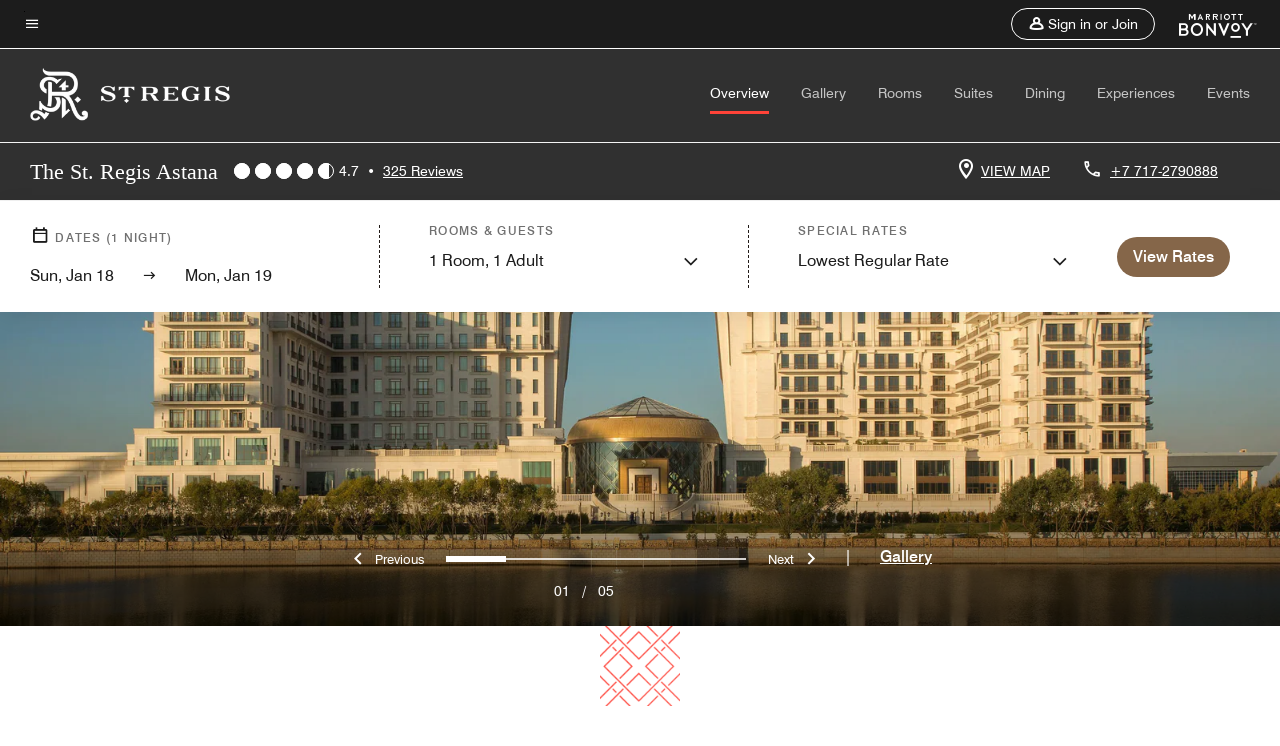

--- FILE ---
content_type: application/javascript;charset=utf-8
request_url: https://api.bazaarvoice.com/data/products.json?passkey=canCX9lvC812oa4Y6HYf4gmWK5uszkZCKThrdtYkZqcYE&apiversion=5.5&displaycode=14883-en_us&filter=id%3Aeq%3Atsexr&limit=1&callback=bv_351_36939
body_size: -112
content:
bv_351_36939({"Limit":1,"Offset":0,"TotalResults":1,"Locale":"en_US","Results":[{"AttributesOrder":["AVAILABILITY"],"Attributes":{"AVAILABILITY":{"Id":"AVAILABILITY","Values":[{"Value":"True","Locale":null}]}},"Description":"The St. Regis Astana exemplifies extraordinary hospitality combined with unsurpassed sophistication, introducing a new level of luxury and glamour to Kazakhstan.","Name":"The St. Regis Astana","Id":"TSEXR","CategoryId":"BV_MISCELLANEOUS_CATEGORY","BrandExternalId":"c7y75la248qmnynzu41cmfed4","Brand":{"Id":"c7y75la248qmnynzu41cmfed4","Name":"St. Regis"},"Active":true,"ProductPageUrl":"https://www.marriott.com/en-us/hotels/tsexr-the-st-regis-astana/overview/","Disabled":false,"ReviewIds":[],"FamilyIds":[],"UPCs":[],"ImageUrl":null,"ManufacturerPartNumbers":[],"EANs":[],"StoryIds":[],"ModelNumbers":[],"QuestionIds":[],"ISBNs":[]}],"Includes":{},"HasErrors":false,"Errors":[]})

--- FILE ---
content_type: application/javascript;charset=utf-8
request_url: https://api.bazaarvoice.com/data/batch.json?passkey=canCX9lvC812oa4Y6HYf4gmWK5uszkZCKThrdtYkZqcYE&apiversion=5.5&displaycode=14883-en_us&resource.q0=products&filter.q0=id%3Aeq%3Atsexr&stats.q0=reviews&filteredstats.q0=reviews&filter_reviews.q0=contentlocale%3Aeq%3Azh*%2Cen*%2Cfr*%2Cde*%2Cja*%2Cpt*%2Cru*%2Ces*%2Cen_US&filter_reviewcomments.q0=contentlocale%3Aeq%3Azh*%2Cen*%2Cfr*%2Cde*%2Cja*%2Cpt*%2Cru*%2Ces*%2Cen_US&resource.q1=reviews&filter.q1=isratingsonly%3Aeq%3Afalse&filter.q1=productid%3Aeq%3Atsexr&filter.q1=contentlocale%3Aeq%3Azh*%2Cen*%2Cfr*%2Cde*%2Cja*%2Cpt*%2Cru*%2Ces*%2Cen_US&sort.q1=submissiontime%3Adesc&stats.q1=reviews&filteredstats.q1=reviews&include.q1=authors%2Cproducts%2Ccomments&filter_reviews.q1=contentlocale%3Aeq%3Azh*%2Cen*%2Cfr*%2Cde*%2Cja*%2Cpt*%2Cru*%2Ces*%2Cen_US&filter_reviewcomments.q1=contentlocale%3Aeq%3Azh*%2Cen*%2Cfr*%2Cde*%2Cja*%2Cpt*%2Cru*%2Ces*%2Cen_US&filter_comments.q1=contentlocale%3Aeq%3Azh*%2Cen*%2Cfr*%2Cde*%2Cja*%2Cpt*%2Cru*%2Ces*%2Cen_US&limit.q1=10&offset.q1=0&limit_comments.q1=3&callback=BV._internal.dataHandler0
body_size: 7636
content:
BV._internal.dataHandler0({"Errors":[],"BatchedResultsOrder":["q1","q0"],"HasErrors":false,"TotalRequests":2,"BatchedResults":{"q1":{"Id":"q1","Limit":10,"Offset":0,"TotalResults":317,"Locale":"en_US","Results":[{"Id":"376156096","CID":"f4fa940f-9cc0-5f1e-8617-6cf82a811c18","SourceClient":"marriott-2","LastModeratedTime":"2026-01-13T16:16:51.000+00:00","LastModificationTime":"2026-01-13T16:16:51.000+00:00","ProductId":"TSEXR","OriginalProductName":"The St. Regis Astana","ContextDataValuesOrder":["RewardsLevel","TravelerType"],"AuthorId":"62d7343d60f7b7011e356c9ee0e1d441528447f90bc24c25b10846f5d64c2b83","ContentLocale":"ru_RU","IsFeatured":false,"TotalInappropriateFeedbackCount":0,"TotalClientResponseCount":0,"TotalCommentCount":0,"Rating":5,"SecondaryRatingsOrder":["Cleanliness","Dining","Location","Service","Amenities","Value"],"IsRatingsOnly":false,"TotalFeedbackCount":0,"TotalNegativeFeedbackCount":0,"TotalPositiveFeedbackCount":0,"ModerationStatus":"APPROVED","SubmissionId":"r114883-ru_17682876CeVVrNXpa9","SubmissionTime":"2026-01-13T07:01:00.000+00:00","ReviewText":"\u041A\u0430\u043A \u0432\u0441\u0435\u0433\u0434\u0430 \u0432\u0441\u0435 \u043D\u0430 \u0432\u044B\u0441\u0448\u0435\u043C \u0443\u0440\u043E\u0432\u043D\u0435 , st.Regis Astana \u0441\u0430\u043C\u044B\u0439 \u043B\u0443\u0442\u0447\u0438\u0439 \u043E\u0442\u0435\u043B\u044C \u0432 \u0410\u0441\u0442\u0430\u043D\u0435 . \u0425\u043E\u0447\u0443 \u043E\u0442\u043C\u0435\u0442\u0438\u0442\u044C \u0441\u043E\u0442\u0440\u0443\u0434\u043D\u0438\u043A\u043E\u0432 \u043E\u0442\u0435\u043B\u044F \u0432 \u043E\u0441\u043E\u0431\u0435\u043D\u043D\u043E\u0441\u0442\u0438 \u0410\u043B\u0438\u0431\u0438","Title":"\u0425\u043E\u0440\u043E\u0448\u0438\u0439 \u043E\u0442\u0434\u044B\u0445","UserNickname":"Samat 8011","SecondaryRatings":{"Cleanliness":{"Value":5,"Id":"Cleanliness","MinLabel":null,"Label":null,"ValueLabel":null,"DisplayType":"NORMAL","ValueRange":5,"MaxLabel":null},"Value":{"Value":5,"Id":"Value","MinLabel":null,"Label":null,"ValueLabel":null,"DisplayType":"NORMAL","ValueRange":5,"MaxLabel":null},"Amenities":{"Value":5,"Id":"Amenities","MinLabel":null,"Label":null,"ValueLabel":null,"DisplayType":"NORMAL","ValueRange":5,"MaxLabel":null},"Service":{"Value":5,"Id":"Service","MinLabel":null,"Label":null,"ValueLabel":null,"DisplayType":"NORMAL","ValueRange":5,"MaxLabel":null},"Dining":{"Value":5,"Id":"Dining","MinLabel":null,"Label":null,"ValueLabel":null,"DisplayType":"NORMAL","ValueRange":5,"MaxLabel":null},"Location":{"Value":5,"Id":"Location","MinLabel":null,"Label":null,"ValueLabel":null,"DisplayType":"NORMAL","ValueRange":5,"MaxLabel":null}},"ContextDataValues":{"RewardsLevel":{"Value":"Titanium","Id":"RewardsLevel"},"TravelerType":{"Value":"Couple","Id":"TravelerType"}},"AdditionalFields":{},"CampaignId":null,"Cons":null,"TagDimensions":{},"Helpfulness":null,"IsSyndicated":false,"RatingRange":5,"BadgesOrder":[],"AdditionalFieldsOrder":[],"IsRecommended":null,"TagDimensionsOrder":[],"Videos":[],"Pros":null,"CommentIds":[],"Photos":[],"Badges":{},"ProductRecommendationIds":[],"UserLocation":null,"InappropriateFeedbackList":[],"ClientResponses":[]},{"Id":"375600275","CID":"fea29a08-6e74-5f90-8289-461a42fc9704","SourceClient":"marriott-2","LastModeratedTime":"2026-01-08T15:46:14.000+00:00","LastModificationTime":"2026-01-08T15:46:14.000+00:00","ProductId":"TSEXR","OriginalProductName":"The St. Regis Astana","ContextDataValuesOrder":["RewardsLevel","TravelerType"],"AuthorId":"3c2ec862507ee58b8f6adb04e089ff1d615dada315d903aa40d1d7b0389388b3","ContentLocale":"ru_RU","IsFeatured":false,"TotalInappropriateFeedbackCount":0,"TotalClientResponseCount":0,"TotalCommentCount":0,"Rating":5,"SecondaryRatingsOrder":["Cleanliness","Dining","Location","Service","Amenities","Value"],"IsRatingsOnly":false,"TotalFeedbackCount":0,"TotalNegativeFeedbackCount":0,"TotalPositiveFeedbackCount":0,"ModerationStatus":"APPROVED","SubmissionId":"r114883-ru_17678480CZcORbPAHe","SubmissionTime":"2026-01-08T04:53:43.000+00:00","ReviewText":"\u0440\u0435\u0448\u0438\u043B\u0438 \u0441 \u0441\u0435\u043C\u044C\u0435\u0439 \u043D\u0435 \u0443\u0435\u0437\u0436\u0430\u0442\u044C \u043D\u0438\u043A\u0443\u0434\u0430 \u0438 \u043F\u0440\u043E\u0432\u0435\u0441\u0442\u0438 3 \u0434\u043D\u044F \u043D\u0430 \u043D\u043E\u0432\u044B\u0439 \u0433\u043E\u0434 \u0432 \u0410\u0441\u0442\u0430\u043D\u0435. \u0441\u043D\u044F\u043B\u0438 2 \u0441\u043C\u0435\u0436\u043D\u044B\u0445 \u043D\u043E\u043C\u0435\u0440\u0430, \u0437\u0430\u043A\u0430\u0437\u0430\u043B\u0438 \u0432 \u043D\u043E\u043C\u0435\u0440 Aple TV \u0442.\u043A. \u043D\u0435\u0442 Netflix \u0438 youtube \u043D\u0430 \u0442\u0435\u043B\u0435\u0432\u0438\u0437\u043E\u0440\u0435. \u0441\u043C\u043E\u0442\u0440\u0435\u043B\u0438 \u0444\u0438\u043D\u0430\u043B \u041E\u0447\u0435\u043D\u044C \u0441\u0442\u0440\u0430\u043D\u043D\u044B\u0445 \u0434\u0435\u043B! \u0435\u0434\u0430 \u0431\u043E\u043B\u0435\u0435 \u043C\u0435\u043D\u0435\u0435 \u0432\u043A\u0443\u0441\u043D\u0430\u044F, \u0437\u0430 \u0437\u0430\u0432\u0442\u0440\u0430\u043A\u043E\u043C 1 \u0438 2 \u044F\u043D\u0432\u0430\u0440\u044F \u0431\u044B\u043B\u043E \u043E\u0447\u0435\u043D\u044C \u043C\u043D\u043E\u0433\u043E \u043B\u044E\u0434\u0435\u0439, \u0434\u0430\u0436\u0435 \u043E\u0447\u0435\u0440\u0435\u0434\u0438 \u0447\u0442\u043E\u0431\u044B \u043D\u0430\u0439\u0442\u0438 \u0441\u0442\u043E\u043B. \u0437\u0430\u0432\u0442\u0440\u0430\u043A \u0434\u043E 11.00, \u0430 \u0432 10.35 \u043F\u043E\u043B\u043E\u0432\u0438\u043D\u0430 \u0431\u043B\u044E\u0434 \u0443\u0436\u0435 \u043D\u0435\u0442. \u0432\u044B\u0431\u043E\u0440 \u043D\u0435 \u0441\u043B\u0438\u0448\u043A\u043E\u043C \u0431\u043E\u043B\u044C\u0448\u043E\u0439 \u043F\u043E \u0441\u0440\u0430\u0432\u043D\u0435\u043D\u0438\u044E \u0441 \u0434\u0440\u0443\u0433\u0438\u043C \u043E\u0447\u0435\u043D\u044C \u0438\u0437\u0432\u0435\u0441\u0442\u043D\u044B\u043C \u043C\u0438\u0440\u043E\u0432\u044B\u043C \u043E\u0442\u0435\u043B\u0435\u043C \u0432 \u0410\u0441\u0442\u0430\u043D\u0435. \u0440\u0435\u043A\u043E\u043C\u0435\u043D\u0434\u043E\u0432\u0430\u043B \u0431\u044B \u043D\u0430 \u0442\u0430\u043A\u0438\u0435 \u043F\u0440\u0430\u0437\u0434\u043D\u0438\u043A\u0438 \u0431\u043E\u043B\u044C\u0448\u0435 \u0430\u043D\u0438\u043C\u0430\u0446\u0438\u0438 \u0434\u0435\u0442\u044F\u043C \u0438 \u043F\u043E\u0434\u0440\u043E\u0441\u0442\u043A\u0430\u043C. \u0441\u0442\u0430\u0440\u0448\u0438\u043C \u0434\u0435\u0442\u044F\u043C \u0431\u044B\u043B\u043E \u0441\u043A\u0443\u0447\u043D\u043E \u0441\u0438\u0434\u0435\u0442\u044C \u0432 \u0434\u0435\u0442\u0441\u043A\u043E\u0439 \u043A\u043E\u043C\u043D\u0430\u0442\u0435. \u043F\u0440\u043E\u0433\u0440\u0430\u043C\u043C\u0443 \u0432\u044B\u0441\u0442\u0430\u0432\u0438\u0442\u044C \u043D\u0430 \u0440\u0435\u0441\u0435\u043F\u0448\u0438\u043D\u0435, \u0447\u0442\u043E\u0431\u044B \u0442\u044B \u0437\u043D\u0430\u043B. \u0447\u0435\u043C \u0440\u0435\u0431\u0435\u043D\u043E\u043A \u0431\u0443\u0434\u0435\u0442 \u0437\u0430\u043D\u0438\u043C\u0430\u0442\u044C\u0441\u044F \u0441 31 \u0434\u0435\u043A\u0430\u0431\u0440\u044F \u043F\u043E 3 \u044F\u043D\u0432\u0430\u0440\u044F.","Title":"\u043F\u0440\u0430\u0437\u0434\u043D\u043E\u0432\u0430\u043D\u0438\u0435 \u043D\u043E\u0432\u043E\u0433\u043E \u0433\u043E\u0434\u0430 2026 \u0432 \u043E\u0442\u0435\u043B\u0435 St. Regis","UserNickname":"Advan","SecondaryRatings":{"Cleanliness":{"Value":5,"Id":"Cleanliness","MinLabel":null,"Label":null,"ValueLabel":null,"DisplayType":"NORMAL","ValueRange":5,"MaxLabel":null},"Value":{"Value":5,"Id":"Value","MinLabel":null,"Label":null,"ValueLabel":null,"DisplayType":"NORMAL","ValueRange":5,"MaxLabel":null},"Amenities":{"Value":5,"Id":"Amenities","MinLabel":null,"Label":null,"ValueLabel":null,"DisplayType":"NORMAL","ValueRange":5,"MaxLabel":null},"Service":{"Value":5,"Id":"Service","MinLabel":null,"Label":null,"ValueLabel":null,"DisplayType":"NORMAL","ValueRange":5,"MaxLabel":null},"Dining":{"Value":4,"Id":"Dining","MinLabel":null,"Label":null,"ValueLabel":null,"DisplayType":"NORMAL","ValueRange":5,"MaxLabel":null},"Location":{"Value":5,"Id":"Location","MinLabel":null,"Label":null,"ValueLabel":null,"DisplayType":"NORMAL","ValueRange":5,"MaxLabel":null}},"ContextDataValues":{"RewardsLevel":{"Value":"Non-Member","Id":"RewardsLevel"},"TravelerType":{"Value":"Family","Id":"TravelerType"}},"AdditionalFields":{},"CampaignId":null,"Cons":null,"TagDimensions":{},"Helpfulness":null,"IsSyndicated":false,"RatingRange":5,"BadgesOrder":[],"AdditionalFieldsOrder":[],"IsRecommended":null,"TagDimensionsOrder":[],"Videos":[],"Pros":null,"CommentIds":[],"Photos":[],"Badges":{},"ProductRecommendationIds":[],"UserLocation":null,"InappropriateFeedbackList":[],"ClientResponses":[]},{"Id":"375282461","CID":"1e5d6786-24d1-5574-92cb-68eb03cf446b","SourceClient":"marriott-2","LastModeratedTime":"2026-01-05T20:16:59.000+00:00","LastModificationTime":"2026-01-05T20:16:59.000+00:00","ProductId":"TSEXR","OriginalProductName":"The St. Regis Astana","ContextDataValuesOrder":["RewardsLevel","TravelerType"],"AuthorId":"3c051ea92e0c61829eb00a1478b0a8e25310b4f7909877a0efcfdbd63e63f77a","ContentLocale":"en_US","IsFeatured":false,"TotalInappropriateFeedbackCount":0,"TotalClientResponseCount":0,"TotalCommentCount":0,"Rating":5,"SecondaryRatingsOrder":["Cleanliness","Dining","Location","Service","Amenities","Value"],"IsRatingsOnly":false,"TotalFeedbackCount":0,"TotalNegativeFeedbackCount":0,"TotalPositiveFeedbackCount":0,"ModerationStatus":"APPROVED","SubmissionId":"r114883-en_17676402JGaKqGp6RF","SubmissionTime":"2026-01-05T19:10:24.000+00:00","ReviewText":"The best service and hotel","Title":"Stay","UserNickname":"Best hotel","SecondaryRatings":{"Cleanliness":{"Value":5,"Id":"Cleanliness","MinLabel":null,"Label":null,"ValueLabel":null,"DisplayType":"NORMAL","ValueRange":5,"MaxLabel":null},"Value":{"Value":5,"Id":"Value","MinLabel":null,"Label":null,"ValueLabel":null,"DisplayType":"NORMAL","ValueRange":5,"MaxLabel":null},"Amenities":{"Value":5,"Id":"Amenities","MinLabel":null,"Label":null,"ValueLabel":null,"DisplayType":"NORMAL","ValueRange":5,"MaxLabel":null},"Service":{"Value":5,"Id":"Service","MinLabel":null,"Label":null,"ValueLabel":null,"DisplayType":"NORMAL","ValueRange":5,"MaxLabel":null},"Dining":{"Value":5,"Id":"Dining","MinLabel":null,"Label":null,"ValueLabel":null,"DisplayType":"NORMAL","ValueRange":5,"MaxLabel":null},"Location":{"Value":5,"Id":"Location","MinLabel":null,"Label":null,"ValueLabel":null,"DisplayType":"NORMAL","ValueRange":5,"MaxLabel":null}},"ContextDataValues":{"RewardsLevel":{"Value":"Gold","Id":"RewardsLevel"},"TravelerType":{"Value":"Family","Id":"TravelerType"}},"AdditionalFields":{},"CampaignId":null,"Cons":null,"TagDimensions":{},"Helpfulness":null,"IsSyndicated":false,"RatingRange":5,"BadgesOrder":[],"AdditionalFieldsOrder":[],"IsRecommended":null,"TagDimensionsOrder":[],"Videos":[],"Pros":null,"CommentIds":[],"Photos":[],"Badges":{},"ProductRecommendationIds":[],"UserLocation":null,"InappropriateFeedbackList":[],"ClientResponses":[]},{"Id":"374513846","CID":"351a7260-408e-52f2-b913-9862b5fc0bc9","SourceClient":"marriott-2","LastModeratedTime":"2025-12-28T20:17:25.000+00:00","LastModificationTime":"2025-12-28T20:17:25.000+00:00","ProductId":"TSEXR","OriginalProductName":"The St. Regis Astana","ContextDataValuesOrder":["RewardsLevel","TravelerType"],"AuthorId":"baff57cfd2601fb74202dc0031413efaf717eea3c3dd235477cd53b867e0642f","ContentLocale":"en_US","IsFeatured":false,"TotalInappropriateFeedbackCount":0,"TotalClientResponseCount":0,"TotalCommentCount":0,"Rating":5,"SecondaryRatingsOrder":["Cleanliness","Dining","Location","Service","Amenities","Value"],"IsRatingsOnly":false,"TotalFeedbackCount":0,"TotalNegativeFeedbackCount":0,"TotalPositiveFeedbackCount":0,"ModerationStatus":"APPROVED","SubmissionId":"r114883-en_1766950886Fhnyuvf9","SubmissionTime":"2025-12-28T19:41:31.000+00:00","ReviewText":"Great service and support from staff. Amazing rooms, great attention and team strived to upgrade my room and my stay. Location is good, but a bit far from everything. Everything else is great.","Title":"Best luxury hotel in Astana","UserNickname":"Adilet M","SecondaryRatings":{"Cleanliness":{"Value":5,"Id":"Cleanliness","MinLabel":null,"Label":null,"ValueLabel":null,"DisplayType":"NORMAL","ValueRange":5,"MaxLabel":null},"Value":{"Value":5,"Id":"Value","MinLabel":null,"Label":null,"ValueLabel":null,"DisplayType":"NORMAL","ValueRange":5,"MaxLabel":null},"Amenities":{"Value":5,"Id":"Amenities","MinLabel":null,"Label":null,"ValueLabel":null,"DisplayType":"NORMAL","ValueRange":5,"MaxLabel":null},"Service":{"Value":5,"Id":"Service","MinLabel":null,"Label":null,"ValueLabel":null,"DisplayType":"NORMAL","ValueRange":5,"MaxLabel":null},"Dining":{"Value":5,"Id":"Dining","MinLabel":null,"Label":null,"ValueLabel":null,"DisplayType":"NORMAL","ValueRange":5,"MaxLabel":null},"Location":{"Value":3,"Id":"Location","MinLabel":null,"Label":null,"ValueLabel":null,"DisplayType":"NORMAL","ValueRange":5,"MaxLabel":null}},"ContextDataValues":{"RewardsLevel":{"Value":"Titanium","Id":"RewardsLevel"},"TravelerType":{"Value":"Solo","Id":"TravelerType"}},"AdditionalFields":{},"CampaignId":null,"Cons":null,"TagDimensions":{},"Helpfulness":null,"IsSyndicated":false,"RatingRange":5,"BadgesOrder":[],"AdditionalFieldsOrder":[],"IsRecommended":null,"TagDimensionsOrder":[],"Videos":[],"Pros":null,"CommentIds":[],"Photos":[],"Badges":{},"ProductRecommendationIds":[],"UserLocation":null,"InappropriateFeedbackList":[],"ClientResponses":[]},{"Id":"373412982","CID":"2b9f1d09-e69c-5911-9539-bbe5dd354751","SourceClient":"marriott-2","LastModeratedTime":"2025-12-17T11:30:36.000+00:00","LastModificationTime":"2025-12-17T11:30:36.000+00:00","ProductId":"TSEXR","OriginalProductName":"The St. Regis Astana","ContextDataValuesOrder":["RewardsLevel","TravelerType"],"AuthorId":"efe8a2c32a24a39e120c2510f9c9f86e8c9c4f9f64c8de9943bd443310fba7c3","ContentLocale":"en_GB","IsFeatured":false,"TotalInappropriateFeedbackCount":0,"TotalClientResponseCount":0,"TotalCommentCount":0,"Rating":5,"SecondaryRatingsOrder":["Cleanliness","Dining","Location","Service","Amenities","Value"],"IsRatingsOnly":false,"TotalFeedbackCount":0,"TotalNegativeFeedbackCount":0,"TotalPositiveFeedbackCount":0,"ModerationStatus":"APPROVED","SubmissionId":"r114883-en_17659692XVKXmBSqle","SubmissionTime":"2025-12-17T11:01:18.000+00:00","ReviewText":"Excellent location, good service, the staffs are very friendly and helpful","Title":"Excellent","UserNickname":"Uma","SecondaryRatings":{"Cleanliness":{"Value":4,"Id":"Cleanliness","MinLabel":null,"Label":null,"ValueLabel":null,"DisplayType":"NORMAL","ValueRange":5,"MaxLabel":null},"Value":{"Value":5,"Id":"Value","MinLabel":null,"Label":null,"ValueLabel":null,"DisplayType":"NORMAL","ValueRange":5,"MaxLabel":null},"Amenities":{"Value":5,"Id":"Amenities","MinLabel":null,"Label":null,"ValueLabel":null,"DisplayType":"NORMAL","ValueRange":5,"MaxLabel":null},"Service":{"Value":5,"Id":"Service","MinLabel":null,"Label":null,"ValueLabel":null,"DisplayType":"NORMAL","ValueRange":5,"MaxLabel":null},"Dining":{"Value":4,"Id":"Dining","MinLabel":null,"Label":null,"ValueLabel":null,"DisplayType":"NORMAL","ValueRange":5,"MaxLabel":null},"Location":{"Value":5,"Id":"Location","MinLabel":null,"Label":null,"ValueLabel":null,"DisplayType":"NORMAL","ValueRange":5,"MaxLabel":null}},"ContextDataValues":{"RewardsLevel":{"Value":"Member","Id":"RewardsLevel"},"TravelerType":{"Value":"Couple","Id":"TravelerType"}},"AdditionalFields":{},"CampaignId":null,"Cons":null,"TagDimensions":{},"Helpfulness":null,"IsSyndicated":false,"RatingRange":5,"BadgesOrder":[],"AdditionalFieldsOrder":[],"IsRecommended":null,"TagDimensionsOrder":[],"Videos":[],"Pros":null,"CommentIds":[],"Photos":[],"Badges":{},"ProductRecommendationIds":[],"UserLocation":null,"InappropriateFeedbackList":[],"ClientResponses":[]},{"Id":"373228138","CID":"0ed68a3e-803b-529a-aba8-3a7b709673a1","SourceClient":"marriott-2","LastModeratedTime":"2025-12-15T19:32:58.000+00:00","LastModificationTime":"2025-12-15T19:32:58.000+00:00","ProductId":"TSEXR","OriginalProductName":"The St. Regis Astana","ContextDataValuesOrder":["RewardsLevel","TravelerType"],"AuthorId":"7297e54daaa7af4ed1053456afd58aa1b9cb87f5c78eef397d0fef7e1a66af25","ContentLocale":"ru_RU","IsFeatured":false,"TotalInappropriateFeedbackCount":0,"TotalClientResponseCount":0,"TotalCommentCount":0,"Rating":5,"SecondaryRatingsOrder":["Cleanliness","Dining","Location","Service","Amenities","Value"],"IsRatingsOnly":false,"TotalFeedbackCount":0,"TotalNegativeFeedbackCount":0,"TotalPositiveFeedbackCount":0,"ModerationStatus":"APPROVED","SubmissionId":"r114883-ru_17657852ikvlNDv0mW","SubmissionTime":"2025-12-15T07:53:29.000+00:00","ReviewText":"\u0412\u0441\u0435 \u0431\u044B\u043B\u043E \u043E\u0442\u043B\u0438\u0447\u043D\u043E . \u041E\u0447\u0435\u043D\u044C \u043A\u043E\u043C\u0444\u043E\u0440\u0442\u043D\u044B\u0435 , \u043F\u0440\u043E\u0441\u0442\u043E\u0440\u043D\u044B\u0435 \u043D\u043E\u043C\u0435\u0440\u0430 . \u0428\u0438\u043A\u0430\u0440\u043D\u0430\u044F \u043A\u0440\u043E\u0432\u0430\u0442\u044C \u0438 \u043C\u0430\u0442\u0440\u0430\u0441 . \u041E\u0442\u0434\u0435\u043B\u044C\u043D\u0430\u044F \u0431\u043B\u0430\u0433\u043E\u0434\u0430\u0440\u043D\u043E\u0441\u0442\u044C \u0437\u0430 \u043F\u0440\u0435\u0434\u043E\u0441\u0442\u0430\u0432\u043B\u0435\u043D\u043D\u0443\u044E \u0443\u0441\u043B\u0443\u0433\u0443 \u043F\u043E\u0437\u0434\u043D\u0435\u0433\u043E \u0432\u044B\u0435\u0437\u0434\u0430 . \u041E\u0447\u0435\u043D\u044C \u0446\u0435\u043D\u043D\u0430 \u0432\u0430\u0448\u0430 \u043B\u043E\u044F\u043B\u044C\u043D\u043E\u0441\u0442\u044C \u043A \u043F\u043E\u0441\u0442\u043E\u044F\u043D\u043D\u044B\u043C \u043A\u043B\u0438\u0435\u043D\u0442\u0430\u043C. \u041E\u0431\u044F\u0437\u0430\u0442\u0435\u043B\u044C\u043D\u043E \u0432\u0435\u0440\u043D\u0443\u0441\u044C \u0435\u0449\u0451 \u0438 \u043D\u0435 \u0440\u0430\u0437 )","Title":"\u041E\u0431\u044F\u0437\u0430\u0442\u0435\u043B\u044C\u043D\u043E \u0432\u0435\u0440\u043D\u0443\u0441\u044C \u0435\u0449\u0451 )","UserNickname":"Andrey","SecondaryRatings":{"Cleanliness":{"Value":5,"Id":"Cleanliness","MinLabel":null,"Label":null,"ValueLabel":null,"DisplayType":"NORMAL","ValueRange":5,"MaxLabel":null},"Value":{"Value":5,"Id":"Value","MinLabel":null,"Label":null,"ValueLabel":null,"DisplayType":"NORMAL","ValueRange":5,"MaxLabel":null},"Amenities":{"Value":5,"Id":"Amenities","MinLabel":null,"Label":null,"ValueLabel":null,"DisplayType":"NORMAL","ValueRange":5,"MaxLabel":null},"Service":{"Value":5,"Id":"Service","MinLabel":null,"Label":null,"ValueLabel":null,"DisplayType":"NORMAL","ValueRange":5,"MaxLabel":null},"Dining":{"Value":5,"Id":"Dining","MinLabel":null,"Label":null,"ValueLabel":null,"DisplayType":"NORMAL","ValueRange":5,"MaxLabel":null},"Location":{"Value":4,"Id":"Location","MinLabel":null,"Label":null,"ValueLabel":null,"DisplayType":"NORMAL","ValueRange":5,"MaxLabel":null}},"ContextDataValues":{"RewardsLevel":{"Value":"Non-Member","Id":"RewardsLevel"},"TravelerType":{"Value":"Couple","Id":"TravelerType"}},"AdditionalFields":{},"CampaignId":null,"Cons":null,"TagDimensions":{},"Helpfulness":null,"IsSyndicated":false,"RatingRange":5,"BadgesOrder":[],"AdditionalFieldsOrder":[],"IsRecommended":null,"TagDimensionsOrder":[],"Videos":[],"Pros":null,"CommentIds":[],"Photos":[],"Badges":{},"ProductRecommendationIds":[],"UserLocation":null,"InappropriateFeedbackList":[],"ClientResponses":[]},{"Id":"373142643","CID":"def6a1e7-1b4a-5a11-9939-84a72e21d4c6","SourceClient":"marriott-2","LastModeratedTime":"2025-12-14T05:45:29.000+00:00","LastModificationTime":"2025-12-14T05:45:29.000+00:00","ProductId":"TSEXR","OriginalProductName":"The St. Regis Astana","ContextDataValuesOrder":["RewardsLevel","TravelerType"],"AuthorId":"5582a63b5e53ab2624a0a8b4b8ba0cc50e2110942424a85c4456c0f24ee5d2da","ContentLocale":"en_GB","IsFeatured":false,"TotalInappropriateFeedbackCount":0,"TotalClientResponseCount":0,"TotalCommentCount":0,"Rating":5,"SecondaryRatingsOrder":["Cleanliness","Dining","Location","Service","Amenities","Value"],"IsRatingsOnly":false,"TotalFeedbackCount":0,"TotalNegativeFeedbackCount":0,"TotalPositiveFeedbackCount":0,"ModerationStatus":"APPROVED","SubmissionId":"r114883-en_17656895mwNsIw7cpm","SubmissionTime":"2025-12-14T05:19:31.000+00:00","ReviewText":"From arrival to departure this has been a really amazing experience with great care exhibited by all staff to be helpful and to fulfill the requests and to make our stay really an unforgettable experience. Despite this trip being a business related, we rested and had a fabulous stay. I have only high praises for the St Regis management and staff.","Title":"Absolute top in its class!","UserNickname":"MachoRob","SecondaryRatings":{"Cleanliness":{"Value":5,"Id":"Cleanliness","MinLabel":null,"Label":null,"ValueLabel":null,"DisplayType":"NORMAL","ValueRange":5,"MaxLabel":null},"Value":{"Value":4,"Id":"Value","MinLabel":null,"Label":null,"ValueLabel":null,"DisplayType":"NORMAL","ValueRange":5,"MaxLabel":null},"Amenities":{"Value":5,"Id":"Amenities","MinLabel":null,"Label":null,"ValueLabel":null,"DisplayType":"NORMAL","ValueRange":5,"MaxLabel":null},"Service":{"Value":5,"Id":"Service","MinLabel":null,"Label":null,"ValueLabel":null,"DisplayType":"NORMAL","ValueRange":5,"MaxLabel":null},"Dining":{"Value":5,"Id":"Dining","MinLabel":null,"Label":null,"ValueLabel":null,"DisplayType":"NORMAL","ValueRange":5,"MaxLabel":null},"Location":{"Value":5,"Id":"Location","MinLabel":null,"Label":null,"ValueLabel":null,"DisplayType":"NORMAL","ValueRange":5,"MaxLabel":null}},"ContextDataValues":{"RewardsLevel":{"Value":"Non-Member","Id":"RewardsLevel"},"TravelerType":{"Value":"Couple","Id":"TravelerType"}},"AdditionalFields":{},"CampaignId":null,"Cons":null,"TagDimensions":{},"Helpfulness":null,"IsSyndicated":false,"RatingRange":5,"BadgesOrder":[],"AdditionalFieldsOrder":[],"IsRecommended":null,"TagDimensionsOrder":[],"Videos":[],"Pros":null,"CommentIds":[],"Photos":[],"Badges":{},"ProductRecommendationIds":[],"UserLocation":null,"InappropriateFeedbackList":[],"ClientResponses":[]},{"Id":"369620538","CID":"29650d27-8932-5da7-8f5e-056d3ad028af","SourceClient":"marriott-2","LastModeratedTime":"2025-11-17T06:15:25.000+00:00","LastModificationTime":"2025-11-17T06:15:25.000+00:00","ProductId":"TSEXR","OriginalProductName":"The St. Regis Astana","ContextDataValuesOrder":["RewardsLevel","TravelerType"],"AuthorId":"ab76b6f8ad60485c2f7c887cc93e297cf444256216fe45ba0ae76d72842b4c11","ContentLocale":"en_US","IsFeatured":false,"TotalInappropriateFeedbackCount":0,"TotalClientResponseCount":0,"TotalCommentCount":0,"Rating":5,"SecondaryRatingsOrder":["Cleanliness","Dining","Location","Service","Amenities","Value"],"IsRatingsOnly":false,"TotalFeedbackCount":0,"TotalNegativeFeedbackCount":0,"TotalPositiveFeedbackCount":0,"ModerationStatus":"APPROVED","SubmissionId":"r114883-en_17633587vUScAdIRu9","SubmissionTime":"2025-11-17T05:53:11.000+00:00","ReviewText":"I would like to specially thank the butler Mr. Amal for his excellent and most professional service in unpacking, packing my baggage to ensuring I was most comfortable at the hotel and anticipating my needs. His service with a smile always was a plus point too. I would also like to personally thank Mr. Peter Kavcic - Director of Food and Beverage for the excellent chat, his friendly nature and once again ensuring that my stay was most memorable. The Hotel is fantastic, facilities are top notch, food is great, rooms are super comfortable, bathrooms are well appointed and the amenities are great. Overall staff is good and friendly. Keep up the good work guys and looking forward to the pleasure of returning back soon.","Title":"Most Memorable stay at St. Regis Astana","UserNickname":"Afzal","SecondaryRatings":{"Cleanliness":{"Value":5,"Id":"Cleanliness","MinLabel":null,"Label":null,"ValueLabel":null,"DisplayType":"NORMAL","ValueRange":5,"MaxLabel":null},"Value":{"Value":5,"Id":"Value","MinLabel":null,"Label":null,"ValueLabel":null,"DisplayType":"NORMAL","ValueRange":5,"MaxLabel":null},"Amenities":{"Value":5,"Id":"Amenities","MinLabel":null,"Label":null,"ValueLabel":null,"DisplayType":"NORMAL","ValueRange":5,"MaxLabel":null},"Service":{"Value":5,"Id":"Service","MinLabel":null,"Label":null,"ValueLabel":null,"DisplayType":"NORMAL","ValueRange":5,"MaxLabel":null},"Dining":{"Value":5,"Id":"Dining","MinLabel":null,"Label":null,"ValueLabel":null,"DisplayType":"NORMAL","ValueRange":5,"MaxLabel":null},"Location":{"Value":5,"Id":"Location","MinLabel":null,"Label":null,"ValueLabel":null,"DisplayType":"NORMAL","ValueRange":5,"MaxLabel":null}},"ContextDataValues":{"RewardsLevel":{"Value":"Silver","Id":"RewardsLevel"},"TravelerType":{"Value":"Solo","Id":"TravelerType"}},"AdditionalFields":{},"CampaignId":null,"Cons":null,"TagDimensions":{},"Helpfulness":null,"IsSyndicated":false,"RatingRange":5,"BadgesOrder":[],"AdditionalFieldsOrder":[],"IsRecommended":null,"TagDimensionsOrder":[],"Videos":[],"Pros":null,"CommentIds":[],"Photos":[],"Badges":{},"ProductRecommendationIds":[],"UserLocation":null,"InappropriateFeedbackList":[],"ClientResponses":[]},{"Id":"369620220","CID":"aeca9072-5a96-52b6-af57-dedddfc9ea1c","SourceClient":"marriott-2","LastModeratedTime":"2025-11-17T06:00:18.000+00:00","LastModificationTime":"2025-11-17T06:00:18.000+00:00","ProductId":"TSEXR","OriginalProductName":"The St. Regis Astana","ContextDataValuesOrder":["RewardsLevel","TravelerType"],"AuthorId":"230872938fcdde00c7202fa54ecd8bf8fa220ad7f08f18b852f28dda64679fb8","ContentLocale":"en_US","IsFeatured":false,"TotalInappropriateFeedbackCount":0,"TotalClientResponseCount":0,"TotalCommentCount":0,"Rating":5,"SecondaryRatingsOrder":["Cleanliness","Dining","Location","Service","Amenities","Value"],"IsRatingsOnly":false,"TotalFeedbackCount":0,"TotalNegativeFeedbackCount":0,"TotalPositiveFeedbackCount":0,"ModerationStatus":"APPROVED","SubmissionId":"r114883-en_17633578cyRSFbD5gh","SubmissionTime":"2025-11-17T05:37:18.000+00:00","ReviewText":"Truly the best hotel in Astana. Every moment was exceptional. Definitely recommend","Title":"Perfect place for Wedding event preparation","UserNickname":"Yevgeniy","SecondaryRatings":{"Cleanliness":{"Value":5,"Id":"Cleanliness","MinLabel":null,"Label":null,"ValueLabel":null,"DisplayType":"NORMAL","ValueRange":5,"MaxLabel":null},"Value":{"Value":4,"Id":"Value","MinLabel":null,"Label":null,"ValueLabel":null,"DisplayType":"NORMAL","ValueRange":5,"MaxLabel":null},"Amenities":{"Value":5,"Id":"Amenities","MinLabel":null,"Label":null,"ValueLabel":null,"DisplayType":"NORMAL","ValueRange":5,"MaxLabel":null},"Service":{"Value":5,"Id":"Service","MinLabel":null,"Label":null,"ValueLabel":null,"DisplayType":"NORMAL","ValueRange":5,"MaxLabel":null},"Dining":{"Value":5,"Id":"Dining","MinLabel":null,"Label":null,"ValueLabel":null,"DisplayType":"NORMAL","ValueRange":5,"MaxLabel":null},"Location":{"Value":5,"Id":"Location","MinLabel":null,"Label":null,"ValueLabel":null,"DisplayType":"NORMAL","ValueRange":5,"MaxLabel":null}},"ContextDataValues":{"RewardsLevel":{"Value":"Member","Id":"RewardsLevel"},"TravelerType":{"Value":"Couple","Id":"TravelerType"}},"AdditionalFields":{},"CampaignId":null,"Cons":null,"TagDimensions":{},"Helpfulness":null,"IsSyndicated":false,"RatingRange":5,"BadgesOrder":[],"AdditionalFieldsOrder":[],"IsRecommended":null,"TagDimensionsOrder":[],"Videos":[],"Pros":null,"CommentIds":[],"Photos":[],"Badges":{},"ProductRecommendationIds":[],"UserLocation":null,"InappropriateFeedbackList":[],"ClientResponses":[]},{"Id":"367995897","CID":"cd99e9c7-8d0a-5acd-b5c4-174f92ff1391","SourceClient":"marriott-2","LastModeratedTime":"2025-11-01T15:30:38.000+00:00","LastModificationTime":"2025-11-01T15:30:38.000+00:00","ProductId":"TSEXR","OriginalProductName":"The St. Regis Astana","ContextDataValuesOrder":["RewardsLevel","TravelerType"],"AuthorId":"66367dadc23cfd8524219dba6ef22301af0d93936fb4cf9d8698ce13c26f404f","ContentLocale":"en_US","IsFeatured":false,"TotalInappropriateFeedbackCount":0,"TotalClientResponseCount":0,"TotalCommentCount":0,"Rating":5,"SecondaryRatingsOrder":["Cleanliness","Dining","Location","Service","Amenities","Value"],"IsRatingsOnly":false,"TotalFeedbackCount":0,"TotalNegativeFeedbackCount":0,"TotalPositiveFeedbackCount":0,"ModerationStatus":"APPROVED","SubmissionId":"r114883-en_17619789RLeyIoOlQE","SubmissionTime":"2025-11-01T06:36:13.000+00:00","ReviewText":"One of the best if not the best Center City Hotel I have ever visited. Every aspect of the Guest experience here is outstanding with personalized, individualized attentive professional care that anticipates all needs and continues to deliver extra extraordinary results 24X7. All departments coalesce into a fantastic guest experience: Food & Beverage, Spa & Gym, Butler Service, Guest Relations & Concierge, Front Desk. Spacious rooms, outstanding facilities and amenities in a perfect Astana location.","Title":"Superb Superb Superb","UserNickname":"Mr Gold Elite","SecondaryRatings":{"Cleanliness":{"Value":5,"Id":"Cleanliness","MinLabel":null,"Label":null,"ValueLabel":null,"DisplayType":"NORMAL","ValueRange":5,"MaxLabel":null},"Value":{"Value":5,"Id":"Value","MinLabel":null,"Label":null,"ValueLabel":null,"DisplayType":"NORMAL","ValueRange":5,"MaxLabel":null},"Amenities":{"Value":5,"Id":"Amenities","MinLabel":null,"Label":null,"ValueLabel":null,"DisplayType":"NORMAL","ValueRange":5,"MaxLabel":null},"Service":{"Value":5,"Id":"Service","MinLabel":null,"Label":null,"ValueLabel":null,"DisplayType":"NORMAL","ValueRange":5,"MaxLabel":null},"Dining":{"Value":5,"Id":"Dining","MinLabel":null,"Label":null,"ValueLabel":null,"DisplayType":"NORMAL","ValueRange":5,"MaxLabel":null},"Location":{"Value":5,"Id":"Location","MinLabel":null,"Label":null,"ValueLabel":null,"DisplayType":"NORMAL","ValueRange":5,"MaxLabel":null}},"ContextDataValues":{"RewardsLevel":{"Value":"Ambassador","Id":"RewardsLevel"},"TravelerType":{"Value":"Solo","Id":"TravelerType"}},"AdditionalFields":{},"CampaignId":null,"Cons":null,"TagDimensions":{},"Helpfulness":null,"IsSyndicated":false,"RatingRange":5,"BadgesOrder":[],"AdditionalFieldsOrder":[],"IsRecommended":null,"TagDimensionsOrder":[],"Videos":[],"Pros":null,"CommentIds":[],"Photos":[],"Badges":{},"ProductRecommendationIds":[],"UserLocation":null,"InappropriateFeedbackList":[],"ClientResponses":[]}],"Includes":{"Products":{"TSEXR":{"AttributesOrder":["AVAILABILITY"],"Attributes":{"AVAILABILITY":{"Id":"AVAILABILITY","Values":[{"Value":"True","Locale":null}]}},"Description":"The St. Regis Astana exemplifies extraordinary hospitality combined with unsurpassed sophistication, introducing a new level of luxury and glamour to Kazakhstan.","Name":"The St. Regis Astana","Id":"TSEXR","CategoryId":"BV_MISCELLANEOUS_CATEGORY","BrandExternalId":"c7y75la248qmnynzu41cmfed4","Brand":{"Id":"c7y75la248qmnynzu41cmfed4","Name":"St. Regis"},"Active":true,"ProductPageUrl":"https://www.marriott.com/en-us/hotels/tsexr-the-st-regis-astana/overview/","Disabled":false,"FamilyIds":[],"UPCs":[],"ISBNs":[],"QuestionIds":[],"EANs":[],"StoryIds":[],"ModelNumbers":[],"ImageUrl":null,"ReviewIds":[],"ManufacturerPartNumbers":[],"ReviewStatistics":{"SecondaryRatingsAveragesOrder":["Cleanliness","Dining","Location","Service","Amenities","Value"],"SecondaryRatingsAverages":{"Value":{"Id":"Value","AverageRating":4.5,"MinLabel":null,"ValueRange":5,"DisplayType":"NORMAL","MaxLabel":null},"Location":{"Id":"Location","AverageRating":4.696875,"MinLabel":null,"ValueRange":5,"DisplayType":"NORMAL","MaxLabel":null},"Cleanliness":{"Id":"Cleanliness","AverageRating":4.842105263157895,"MinLabel":null,"ValueRange":5,"DisplayType":"NORMAL","MaxLabel":null},"Amenities":{"Id":"Amenities","AverageRating":4.732919254658385,"MinLabel":null,"ValueRange":5,"DisplayType":"NORMAL","MaxLabel":null},"Service":{"Id":"Service","AverageRating":4.681114551083591,"MinLabel":null,"ValueRange":5,"DisplayType":"NORMAL","MaxLabel":null},"Dining":{"Id":"Dining","AverageRating":4.598746081504702,"MinLabel":null,"ValueRange":5,"DisplayType":"NORMAL","MaxLabel":null}},"ContextDataDistributionOrder":["Age","RewardsLevel","TravelerType","RecommendFamilies","RecommendCouples","RecommendGroups","RecommendBusiness","RecommendLeisure","RecommendWeekend","RecommendSiteSeeing","RecommendRomantic","RecommendShopping","RecommendLocationAttractions","RecommendOutdoorActivities","RecommendBeach","RecommendPublicTransportation","RecommendBikeFriendly","RecommendMusicAndNightlife","RecommendOtherSpecify","RecommendNotRecommend"],"ContextDataDistribution":{"Age":{"Id":"Age","Values":[{"Count":13,"Value":"18to25"},{"Count":29,"Value":"26to40"},{"Count":26,"Value":"40to60"},{"Count":1,"Value":"60orOver"}]},"RewardsLevel":{"Id":"RewardsLevel","Values":[{"Count":162,"Value":"Member"},{"Count":28,"Value":"Silver"},{"Count":28,"Value":"Gold"},{"Count":16,"Value":"Platinum"},{"Count":13,"Value":"Titanium"},{"Count":7,"Value":"Ambassador"},{"Count":57,"Value":"Non-Member"}]},"TravelerType":{"Id":"TravelerType","Values":[{"Count":151,"Value":"Solo"},{"Count":74,"Value":"Couple"},{"Count":64,"Value":"Family"},{"Count":29,"Value":"Group"}]},"RecommendFamilies":{"Id":"RecommendFamilies","Values":[{"Count":38,"Value":"Yes"},{"Count":38,"Value":"No"}]},"RecommendCouples":{"Id":"RecommendCouples","Values":[{"Count":49,"Value":"Yes"},{"Count":27,"Value":"No"}]},"RecommendGroups":{"Id":"RecommendGroups","Values":[{"Count":24,"Value":"Yes"},{"Count":52,"Value":"No"}]},"RecommendBusiness":{"Id":"RecommendBusiness","Values":[{"Count":63,"Value":"Yes"},{"Count":13,"Value":"No"}]},"RecommendLeisure":{"Id":"RecommendLeisure","Values":[{"Count":42,"Value":"Yes"},{"Count":34,"Value":"No"}]},"RecommendWeekend":{"Id":"RecommendWeekend","Values":[{"Count":47,"Value":"Yes"},{"Count":29,"Value":"No"}]},"RecommendSiteSeeing":{"Id":"RecommendSiteSeeing","Values":[{"Count":23,"Value":"Yes"},{"Count":53,"Value":"No"}]},"RecommendRomantic":{"Id":"RecommendRomantic","Values":[{"Count":46,"Value":"Yes"},{"Count":30,"Value":"No"}]},"RecommendShopping":{"Id":"RecommendShopping","Values":[{"Count":7,"Value":"Yes"},{"Count":69,"Value":"No"}]},"RecommendLocationAttractions":{"Id":"RecommendLocationAttractions","Values":[{"Count":13,"Value":"Yes"},{"Count":63,"Value":"No"}]},"RecommendOutdoorActivities":{"Id":"RecommendOutdoorActivities","Values":[{"Count":9,"Value":"Yes"},{"Count":67,"Value":"No"}]},"RecommendBeach":{"Id":"RecommendBeach","Values":[{"Count":76,"Value":"No"}]},"RecommendPublicTransportation":{"Id":"RecommendPublicTransportation","Values":[{"Count":2,"Value":"Yes"},{"Count":74,"Value":"No"}]},"RecommendBikeFriendly":{"Id":"RecommendBikeFriendly","Values":[{"Count":7,"Value":"Yes"},{"Count":69,"Value":"No"}]},"RecommendMusicAndNightlife":{"Id":"RecommendMusicAndNightlife","Values":[{"Count":3,"Value":"Yes"},{"Count":73,"Value":"No"}]},"RecommendOtherSpecify":{"Id":"RecommendOtherSpecify","Values":[{"Count":1,"Value":"Yes"},{"Count":75,"Value":"No"}]},"RecommendNotRecommend":{"Id":"RecommendNotRecommend","Values":[{"Count":76,"Value":"No"}]}},"NotRecommendedCount":0,"TotalReviewCount":325,"FirstSubmissionTime":"2017-11-24T06:47:24.000+00:00","LastSubmissionTime":"2026-01-13T07:01:00.000+00:00","RatingDistribution":[{"RatingValue":5,"Count":276},{"RatingValue":4,"Count":18},{"RatingValue":1,"Count":11},{"RatingValue":2,"Count":11},{"RatingValue":3,"Count":9}],"NotHelpfulVoteCount":4,"RecommendedCount":70,"HelpfulVoteCount":25,"AverageOverallRating":4.6523076923076925,"RatingsOnlyReviewCount":8,"FeaturedReviewCount":0,"OverallRatingRange":5,"TagDistributionOrder":[],"TagDistribution":{}},"TotalReviewCount":325,"FilteredReviewStatistics":{"SecondaryRatingsAveragesOrder":["Cleanliness","Dining","Location","Service","Amenities","Value"],"SecondaryRatingsAverages":{"Value":{"Id":"Value","AverageRating":4.501607717041801,"MinLabel":null,"ValueRange":5,"DisplayType":"NORMAL","MaxLabel":null},"Location":{"Id":"Location","AverageRating":4.699680511182109,"MinLabel":null,"ValueRange":5,"DisplayType":"NORMAL","MaxLabel":null},"Cleanliness":{"Id":"Cleanliness","AverageRating":4.841772151898734,"MinLabel":null,"ValueRange":5,"DisplayType":"NORMAL","MaxLabel":null},"Amenities":{"Id":"Amenities","AverageRating":4.733333333333333,"MinLabel":null,"ValueRange":5,"DisplayType":"NORMAL","MaxLabel":null},"Service":{"Id":"Service","AverageRating":4.6835443037974684,"MinLabel":null,"ValueRange":5,"DisplayType":"NORMAL","MaxLabel":null},"Dining":{"Id":"Dining","AverageRating":4.596153846153846,"MinLabel":null,"ValueRange":5,"DisplayType":"NORMAL","MaxLabel":null}},"ContextDataDistributionOrder":["Age","RewardsLevel","TravelerType","RecommendFamilies","RecommendCouples","RecommendGroups","RecommendBusiness","RecommendLeisure","RecommendWeekend","RecommendSiteSeeing","RecommendRomantic","RecommendShopping","RecommendLocationAttractions","RecommendOutdoorActivities","RecommendBeach","RecommendPublicTransportation","RecommendBikeFriendly","RecommendMusicAndNightlife","RecommendOtherSpecify","RecommendNotRecommend"],"ContextDataDistribution":{"Age":{"Id":"Age","Values":[{"Count":12,"Value":"18to25"},{"Count":25,"Value":"26to40"},{"Count":24,"Value":"40to60"}]},"RewardsLevel":{"Id":"RewardsLevel","Values":[{"Count":157,"Value":"Member"},{"Count":28,"Value":"Silver"},{"Count":27,"Value":"Gold"},{"Count":16,"Value":"Platinum"},{"Count":13,"Value":"Titanium"},{"Count":7,"Value":"Ambassador"},{"Count":55,"Value":"Non-Member"}]},"TravelerType":{"Id":"TravelerType","Values":[{"Count":147,"Value":"Solo"},{"Count":74,"Value":"Couple"},{"Count":63,"Value":"Family"},{"Count":27,"Value":"Group"}]},"RecommendFamilies":{"Id":"RecommendFamilies","Values":[{"Count":33,"Value":"Yes"},{"Count":35,"Value":"No"}]},"RecommendCouples":{"Id":"RecommendCouples","Values":[{"Count":45,"Value":"Yes"},{"Count":23,"Value":"No"}]},"RecommendGroups":{"Id":"RecommendGroups","Values":[{"Count":22,"Value":"Yes"},{"Count":46,"Value":"No"}]},"RecommendBusiness":{"Id":"RecommendBusiness","Values":[{"Count":59,"Value":"Yes"},{"Count":9,"Value":"No"}]},"RecommendLeisure":{"Id":"RecommendLeisure","Values":[{"Count":38,"Value":"Yes"},{"Count":30,"Value":"No"}]},"RecommendWeekend":{"Id":"RecommendWeekend","Values":[{"Count":42,"Value":"Yes"},{"Count":26,"Value":"No"}]},"RecommendSiteSeeing":{"Id":"RecommendSiteSeeing","Values":[{"Count":20,"Value":"Yes"},{"Count":48,"Value":"No"}]},"RecommendRomantic":{"Id":"RecommendRomantic","Values":[{"Count":41,"Value":"Yes"},{"Count":27,"Value":"No"}]},"RecommendShopping":{"Id":"RecommendShopping","Values":[{"Count":5,"Value":"Yes"},{"Count":63,"Value":"No"}]},"RecommendLocationAttractions":{"Id":"RecommendLocationAttractions","Values":[{"Count":12,"Value":"Yes"},{"Count":56,"Value":"No"}]},"RecommendOutdoorActivities":{"Id":"RecommendOutdoorActivities","Values":[{"Count":8,"Value":"Yes"},{"Count":60,"Value":"No"}]},"RecommendBeach":{"Id":"RecommendBeach","Values":[{"Count":68,"Value":"No"}]},"RecommendPublicTransportation":{"Id":"RecommendPublicTransportation","Values":[{"Count":2,"Value":"Yes"},{"Count":66,"Value":"No"}]},"RecommendBikeFriendly":{"Id":"RecommendBikeFriendly","Values":[{"Count":6,"Value":"Yes"},{"Count":62,"Value":"No"}]},"RecommendMusicAndNightlife":{"Id":"RecommendMusicAndNightlife","Values":[{"Count":1,"Value":"Yes"},{"Count":67,"Value":"No"}]},"RecommendOtherSpecify":{"Id":"RecommendOtherSpecify","Values":[{"Count":1,"Value":"Yes"},{"Count":67,"Value":"No"}]},"RecommendNotRecommend":{"Id":"RecommendNotRecommend","Values":[{"Count":68,"Value":"No"}]}},"NotRecommendedCount":0,"TotalReviewCount":317,"FirstSubmissionTime":"2017-11-24T06:47:24.000+00:00","LastSubmissionTime":"2026-01-13T07:01:00.000+00:00","RatingDistribution":[{"RatingValue":5,"Count":269},{"RatingValue":4,"Count":18},{"RatingValue":1,"Count":11},{"RatingValue":2,"Count":11},{"RatingValue":3,"Count":8}],"NotHelpfulVoteCount":4,"RecommendedCount":63,"HelpfulVoteCount":25,"AverageOverallRating":4.649842271293376,"RatingsOnlyReviewCount":0,"FeaturedReviewCount":0,"OverallRatingRange":5,"TagDistributionOrder":[],"TagDistribution":{}}}},"ProductsOrder":["TSEXR"],"Authors":{"62d7343d60f7b7011e356c9ee0e1d441528447f90bc24c25b10846f5d64c2b83":{"Id":"62d7343d60f7b7011e356c9ee0e1d441528447f90bc24c25b10846f5d64c2b83","ContextDataValuesOrder":["RewardsLevel","TravelerType"],"ContributorRank":"NONE","UserNickname":"Samat 8011","LastModeratedTime":"2026-01-13T08:30:17.000+00:00","ModerationStatus":"APPROVED","SubmissionTime":"2026-01-13T07:01:01.000+00:00","ThirdPartyIds":[],"ContextDataValues":{"RewardsLevel":{"Value":"Titanium","Id":"RewardsLevel"},"TravelerType":{"Value":"Couple","Id":"TravelerType"}},"Avatar":{},"SubmissionId":null,"Videos":[],"BadgesOrder":[],"SecondaryRatings":{},"ProductRecommendationIds":[],"AdditionalFieldsOrder":[],"Location":null,"StoryIds":[],"QuestionIds":[],"CommentIds":[],"SecondaryRatingsOrder":[],"AdditionalFields":{},"Badges":{},"ReviewIds":[],"AnswerIds":[],"Photos":[],"ReviewStatistics":{"NotHelpfulVoteCount":0,"AverageOverallRating":4.75,"NotRecommendedCount":0,"RecommendedCount":0,"FeaturedReviewCount":0,"HelpfulVoteCount":0,"TotalReviewCount":4,"RatingDistribution":[{"RatingValue":5,"Count":3},{"RatingValue":4,"Count":1}],"RatingsOnlyReviewCount":0,"FirstSubmissionTime":"2024-01-16T08:27:18.000+00:00","LastSubmissionTime":"2026-01-13T07:01:00.000+00:00","ContextDataDistribution":{},"ContextDataDistributionOrder":[],"SecondaryRatingsAverages":{},"SecondaryRatingsAveragesOrder":[],"OverallRatingRange":5,"TagDistributionOrder":[],"TagDistribution":{}},"TotalReviewCount":4,"FilteredReviewStatistics":{"NotHelpfulVoteCount":0,"AverageOverallRating":5.0,"NotRecommendedCount":0,"RecommendedCount":0,"FeaturedReviewCount":0,"HelpfulVoteCount":0,"TotalReviewCount":1,"RatingDistribution":[{"RatingValue":5,"Count":1}],"RatingsOnlyReviewCount":0,"FirstSubmissionTime":"2026-01-13T07:01:00.000+00:00","LastSubmissionTime":"2026-01-13T07:01:00.000+00:00","ContextDataDistribution":{},"ContextDataDistributionOrder":[],"SecondaryRatingsAverages":{},"SecondaryRatingsAveragesOrder":[],"OverallRatingRange":5,"TagDistributionOrder":[],"TagDistribution":{}}},"3c2ec862507ee58b8f6adb04e089ff1d615dada315d903aa40d1d7b0389388b3":{"Id":"3c2ec862507ee58b8f6adb04e089ff1d615dada315d903aa40d1d7b0389388b3","ContextDataValuesOrder":["RewardsLevel","TravelerType"],"ContributorRank":"NONE","UserNickname":"Advan","LastModeratedTime":"2026-01-08T05:16:32.000+00:00","ModerationStatus":"APPROVED","SubmissionTime":"2026-01-08T04:53:43.000+00:00","ThirdPartyIds":[],"ContextDataValues":{"RewardsLevel":{"Value":"Non-Member","Id":"RewardsLevel"},"TravelerType":{"Value":"Family","Id":"TravelerType"}},"Avatar":{},"SubmissionId":null,"Videos":[],"BadgesOrder":[],"SecondaryRatings":{},"ProductRecommendationIds":[],"AdditionalFieldsOrder":[],"Location":null,"StoryIds":[],"QuestionIds":[],"CommentIds":[],"SecondaryRatingsOrder":[],"AdditionalFields":{},"Badges":{},"ReviewIds":[],"AnswerIds":[],"Photos":[],"ReviewStatistics":{"NotRecommendedCount":0,"HelpfulVoteCount":0,"RatingsOnlyReviewCount":0,"FeaturedReviewCount":0,"AverageOverallRating":4.5,"FirstSubmissionTime":"2023-11-13T02:56:50.000+00:00","LastSubmissionTime":"2026-01-08T04:53:43.000+00:00","TotalReviewCount":2,"RatingDistribution":[{"RatingValue":4,"Count":1},{"RatingValue":5,"Count":1}],"NotHelpfulVoteCount":0,"RecommendedCount":0,"ContextDataDistribution":{},"ContextDataDistributionOrder":[],"SecondaryRatingsAverages":{},"SecondaryRatingsAveragesOrder":[],"OverallRatingRange":5,"TagDistributionOrder":[],"TagDistribution":{}},"TotalReviewCount":2,"FilteredReviewStatistics":{"NotRecommendedCount":0,"HelpfulVoteCount":0,"RatingsOnlyReviewCount":0,"FeaturedReviewCount":0,"AverageOverallRating":5.0,"FirstSubmissionTime":"2026-01-08T04:53:43.000+00:00","LastSubmissionTime":"2026-01-08T04:53:43.000+00:00","TotalReviewCount":1,"RatingDistribution":[{"RatingValue":5,"Count":1}],"NotHelpfulVoteCount":0,"RecommendedCount":0,"ContextDataDistribution":{},"ContextDataDistributionOrder":[],"SecondaryRatingsAverages":{},"SecondaryRatingsAveragesOrder":[],"OverallRatingRange":5,"TagDistributionOrder":[],"TagDistribution":{}}},"3c051ea92e0c61829eb00a1478b0a8e25310b4f7909877a0efcfdbd63e63f77a":{"Id":"3c051ea92e0c61829eb00a1478b0a8e25310b4f7909877a0efcfdbd63e63f77a","ContextDataValuesOrder":["RewardsLevel","TravelerType"],"ContributorRank":"NONE","UserNickname":"Best hotel","LastModeratedTime":"2026-01-05T21:47:24.000+00:00","ModerationStatus":"APPROVED","SubmissionTime":"2026-01-05T19:10:24.000+00:00","ThirdPartyIds":[],"ContextDataValues":{"RewardsLevel":{"Value":"Gold","Id":"RewardsLevel"},"TravelerType":{"Value":"Family","Id":"TravelerType"}},"Avatar":{},"SubmissionId":null,"Videos":[],"BadgesOrder":[],"SecondaryRatings":{},"ProductRecommendationIds":[],"AdditionalFieldsOrder":[],"Location":null,"StoryIds":[],"QuestionIds":[],"CommentIds":[],"SecondaryRatingsOrder":[],"AdditionalFields":{},"Badges":{},"ReviewIds":[],"AnswerIds":[],"Photos":[],"ReviewStatistics":{"TotalReviewCount":1,"RatingDistribution":[{"RatingValue":5,"Count":1}],"RatingsOnlyReviewCount":0,"NotRecommendedCount":0,"AverageOverallRating":5.0,"RecommendedCount":0,"NotHelpfulVoteCount":0,"FirstSubmissionTime":"2026-01-05T19:10:24.000+00:00","LastSubmissionTime":"2026-01-05T19:10:24.000+00:00","HelpfulVoteCount":0,"FeaturedReviewCount":0,"ContextDataDistribution":{},"ContextDataDistributionOrder":[],"SecondaryRatingsAverages":{},"SecondaryRatingsAveragesOrder":[],"OverallRatingRange":5,"TagDistributionOrder":[],"TagDistribution":{}},"TotalReviewCount":1,"FilteredReviewStatistics":{"TotalReviewCount":1,"RatingDistribution":[{"RatingValue":5,"Count":1}],"RatingsOnlyReviewCount":0,"NotRecommendedCount":0,"AverageOverallRating":5.0,"RecommendedCount":0,"NotHelpfulVoteCount":0,"FirstSubmissionTime":"2026-01-05T19:10:24.000+00:00","LastSubmissionTime":"2026-01-05T19:10:24.000+00:00","HelpfulVoteCount":0,"FeaturedReviewCount":0,"ContextDataDistribution":{},"ContextDataDistributionOrder":[],"SecondaryRatingsAverages":{},"SecondaryRatingsAveragesOrder":[],"OverallRatingRange":5,"TagDistributionOrder":[],"TagDistribution":{}}},"baff57cfd2601fb74202dc0031413efaf717eea3c3dd235477cd53b867e0642f":{"Id":"baff57cfd2601fb74202dc0031413efaf717eea3c3dd235477cd53b867e0642f","ContextDataValuesOrder":["RewardsLevel","TravelerType"],"ContributorRank":"NONE","UserNickname":"Adilet M","LastModeratedTime":"2025-12-28T21:33:06.000+00:00","ModerationStatus":"APPROVED","SubmissionTime":"2025-12-28T19:41:32.000+00:00","ThirdPartyIds":[],"ContextDataValues":{"RewardsLevel":{"Value":"Titanium","Id":"RewardsLevel"},"TravelerType":{"Value":"Solo","Id":"TravelerType"}},"Avatar":{},"SubmissionId":null,"Videos":[],"BadgesOrder":[],"SecondaryRatings":{},"ProductRecommendationIds":[],"AdditionalFieldsOrder":[],"Location":null,"StoryIds":[],"QuestionIds":[],"CommentIds":[],"SecondaryRatingsOrder":[],"AdditionalFields":{},"Badges":{},"ReviewIds":[],"AnswerIds":[],"Photos":[],"ReviewStatistics":{"RecommendedCount":0,"AverageOverallRating":5.0,"FirstSubmissionTime":"2025-12-28T19:41:31.000+00:00","LastSubmissionTime":"2025-12-28T19:41:31.000+00:00","RatingDistribution":[{"RatingValue":5,"Count":1}],"TotalReviewCount":1,"RatingsOnlyReviewCount":0,"HelpfulVoteCount":0,"NotRecommendedCount":0,"NotHelpfulVoteCount":0,"FeaturedReviewCount":0,"ContextDataDistribution":{},"ContextDataDistributionOrder":[],"SecondaryRatingsAverages":{},"SecondaryRatingsAveragesOrder":[],"OverallRatingRange":5,"TagDistributionOrder":[],"TagDistribution":{}},"TotalReviewCount":1,"FilteredReviewStatistics":{"RecommendedCount":0,"AverageOverallRating":5.0,"FirstSubmissionTime":"2025-12-28T19:41:31.000+00:00","LastSubmissionTime":"2025-12-28T19:41:31.000+00:00","RatingDistribution":[{"RatingValue":5,"Count":1}],"TotalReviewCount":1,"RatingsOnlyReviewCount":0,"HelpfulVoteCount":0,"NotRecommendedCount":0,"NotHelpfulVoteCount":0,"FeaturedReviewCount":0,"ContextDataDistribution":{},"ContextDataDistributionOrder":[],"SecondaryRatingsAverages":{},"SecondaryRatingsAveragesOrder":[],"OverallRatingRange":5,"TagDistributionOrder":[],"TagDistribution":{}}},"efe8a2c32a24a39e120c2510f9c9f86e8c9c4f9f64c8de9943bd443310fba7c3":{"Id":"efe8a2c32a24a39e120c2510f9c9f86e8c9c4f9f64c8de9943bd443310fba7c3","ContextDataValuesOrder":["RewardsLevel","TravelerType"],"ContributorRank":"NONE","UserNickname":"Uma","LastModeratedTime":"2025-12-17T12:31:01.000+00:00","ModerationStatus":"APPROVED","SubmissionTime":"2025-12-17T11:01:19.000+00:00","ThirdPartyIds":[],"ContextDataValues":{"RewardsLevel":{"Value":"Member","Id":"RewardsLevel"},"TravelerType":{"Value":"Couple","Id":"TravelerType"}},"Avatar":{},"SubmissionId":null,"Videos":[],"BadgesOrder":[],"SecondaryRatings":{},"ProductRecommendationIds":[],"AdditionalFieldsOrder":[],"Location":null,"StoryIds":[],"QuestionIds":[],"CommentIds":[],"SecondaryRatingsOrder":[],"AdditionalFields":{},"Badges":{},"ReviewIds":[],"AnswerIds":[],"Photos":[],"ReviewStatistics":{"TotalReviewCount":1,"NotRecommendedCount":0,"FeaturedReviewCount":0,"HelpfulVoteCount":0,"RatingsOnlyReviewCount":0,"NotHelpfulVoteCount":0,"RatingDistribution":[{"RatingValue":5,"Count":1}],"FirstSubmissionTime":"2025-12-17T11:01:18.000+00:00","LastSubmissionTime":"2025-12-17T11:01:18.000+00:00","RecommendedCount":0,"AverageOverallRating":5.0,"ContextDataDistribution":{},"ContextDataDistributionOrder":[],"SecondaryRatingsAverages":{},"SecondaryRatingsAveragesOrder":[],"OverallRatingRange":5,"TagDistributionOrder":[],"TagDistribution":{}},"TotalReviewCount":1,"FilteredReviewStatistics":{"TotalReviewCount":1,"NotRecommendedCount":0,"FeaturedReviewCount":0,"HelpfulVoteCount":0,"RatingsOnlyReviewCount":0,"NotHelpfulVoteCount":0,"RatingDistribution":[{"RatingValue":5,"Count":1}],"FirstSubmissionTime":"2025-12-17T11:01:18.000+00:00","LastSubmissionTime":"2025-12-17T11:01:18.000+00:00","RecommendedCount":0,"AverageOverallRating":5.0,"ContextDataDistribution":{},"ContextDataDistributionOrder":[],"SecondaryRatingsAverages":{},"SecondaryRatingsAveragesOrder":[],"OverallRatingRange":5,"TagDistributionOrder":[],"TagDistribution":{}}},"7297e54daaa7af4ed1053456afd58aa1b9cb87f5c78eef397d0fef7e1a66af25":{"Id":"7297e54daaa7af4ed1053456afd58aa1b9cb87f5c78eef397d0fef7e1a66af25","ContextDataValuesOrder":["RewardsLevel","TravelerType"],"ContributorRank":"NONE","UserNickname":"Andrey","LastModeratedTime":"2025-12-15T09:30:16.000+00:00","ModerationStatus":"APPROVED","SubmissionTime":"2025-12-15T07:53:29.000+00:00","ThirdPartyIds":[],"ContextDataValues":{"RewardsLevel":{"Value":"Non-Member","Id":"RewardsLevel"},"TravelerType":{"Value":"Couple","Id":"TravelerType"}},"Avatar":{},"SubmissionId":null,"Videos":[],"BadgesOrder":[],"SecondaryRatings":{},"ProductRecommendationIds":[],"AdditionalFieldsOrder":[],"Location":null,"StoryIds":[],"QuestionIds":[],"CommentIds":[],"SecondaryRatingsOrder":[],"AdditionalFields":{},"Badges":{},"ReviewIds":[],"AnswerIds":[],"Photos":[],"ReviewStatistics":{"FeaturedReviewCount":0,"RatingDistribution":[{"RatingValue":4,"Count":1},{"RatingValue":5,"Count":1}],"HelpfulVoteCount":0,"FirstSubmissionTime":"2025-07-13T13:14:58.000+00:00","LastSubmissionTime":"2025-12-15T07:53:29.000+00:00","RatingsOnlyReviewCount":0,"NotHelpfulVoteCount":0,"AverageOverallRating":4.5,"RecommendedCount":0,"TotalReviewCount":2,"NotRecommendedCount":0,"ContextDataDistribution":{},"ContextDataDistributionOrder":[],"SecondaryRatingsAverages":{},"SecondaryRatingsAveragesOrder":[],"OverallRatingRange":5,"TagDistributionOrder":[],"TagDistribution":{}},"TotalReviewCount":2,"FilteredReviewStatistics":{"FeaturedReviewCount":0,"RatingDistribution":[{"RatingValue":5,"Count":1}],"HelpfulVoteCount":0,"FirstSubmissionTime":"2025-12-15T07:53:29.000+00:00","LastSubmissionTime":"2025-12-15T07:53:29.000+00:00","RatingsOnlyReviewCount":0,"NotHelpfulVoteCount":0,"AverageOverallRating":5.0,"RecommendedCount":0,"TotalReviewCount":1,"NotRecommendedCount":0,"ContextDataDistribution":{},"ContextDataDistributionOrder":[],"SecondaryRatingsAverages":{},"SecondaryRatingsAveragesOrder":[],"OverallRatingRange":5,"TagDistributionOrder":[],"TagDistribution":{}}},"5582a63b5e53ab2624a0a8b4b8ba0cc50e2110942424a85c4456c0f24ee5d2da":{"Id":"5582a63b5e53ab2624a0a8b4b8ba0cc50e2110942424a85c4456c0f24ee5d2da","ContextDataValuesOrder":["RewardsLevel","TravelerType"],"ContributorRank":"NONE","UserNickname":"MachoRob","LastModeratedTime":"2025-12-14T06:45:34.000+00:00","ModerationStatus":"APPROVED","SubmissionTime":"2025-12-14T05:19:31.000+00:00","ThirdPartyIds":[],"ContextDataValues":{"RewardsLevel":{"Value":"Non-Member","Id":"RewardsLevel"},"TravelerType":{"Value":"Couple","Id":"TravelerType"}},"Avatar":{},"SubmissionId":null,"Videos":[],"BadgesOrder":[],"SecondaryRatings":{},"ProductRecommendationIds":[],"AdditionalFieldsOrder":[],"Location":null,"StoryIds":[],"QuestionIds":[],"CommentIds":[],"SecondaryRatingsOrder":[],"AdditionalFields":{},"Badges":{},"ReviewIds":[],"AnswerIds":[],"Photos":[],"ReviewStatistics":{"AverageOverallRating":5.0,"RecommendedCount":0,"HelpfulVoteCount":0,"RatingDistribution":[{"RatingValue":5,"Count":1}],"FeaturedReviewCount":0,"NotRecommendedCount":0,"NotHelpfulVoteCount":0,"TotalReviewCount":1,"FirstSubmissionTime":"2025-12-14T05:19:31.000+00:00","LastSubmissionTime":"2025-12-14T05:19:31.000+00:00","RatingsOnlyReviewCount":0,"ContextDataDistribution":{},"ContextDataDistributionOrder":[],"SecondaryRatingsAverages":{},"SecondaryRatingsAveragesOrder":[],"OverallRatingRange":5,"TagDistributionOrder":[],"TagDistribution":{}},"TotalReviewCount":1,"FilteredReviewStatistics":{"AverageOverallRating":5.0,"RecommendedCount":0,"HelpfulVoteCount":0,"RatingDistribution":[{"RatingValue":5,"Count":1}],"FeaturedReviewCount":0,"NotRecommendedCount":0,"NotHelpfulVoteCount":0,"TotalReviewCount":1,"FirstSubmissionTime":"2025-12-14T05:19:31.000+00:00","LastSubmissionTime":"2025-12-14T05:19:31.000+00:00","RatingsOnlyReviewCount":0,"ContextDataDistribution":{},"ContextDataDistributionOrder":[],"SecondaryRatingsAverages":{},"SecondaryRatingsAveragesOrder":[],"OverallRatingRange":5,"TagDistributionOrder":[],"TagDistribution":{}}},"ab76b6f8ad60485c2f7c887cc93e297cf444256216fe45ba0ae76d72842b4c11":{"Id":"ab76b6f8ad60485c2f7c887cc93e297cf444256216fe45ba0ae76d72842b4c11","ContextDataValuesOrder":["RewardsLevel","TravelerType"],"ContributorRank":"NONE","UserNickname":"Afzal","LastModeratedTime":"2025-11-17T07:30:13.000+00:00","ModerationStatus":"APPROVED","SubmissionTime":"2025-11-17T05:53:12.000+00:00","ThirdPartyIds":[],"ContextDataValues":{"RewardsLevel":{"Value":"Silver","Id":"RewardsLevel"},"TravelerType":{"Value":"Solo","Id":"TravelerType"}},"Avatar":{},"SubmissionId":null,"Videos":[],"BadgesOrder":[],"SecondaryRatings":{},"ProductRecommendationIds":[],"AdditionalFieldsOrder":[],"Location":null,"StoryIds":[],"QuestionIds":[],"CommentIds":[],"SecondaryRatingsOrder":[],"AdditionalFields":{},"Badges":{},"ReviewIds":[],"AnswerIds":[],"Photos":[],"ReviewStatistics":{"HelpfulVoteCount":0,"RatingDistribution":[{"RatingValue":5,"Count":2},{"RatingValue":4,"Count":1}],"FeaturedReviewCount":0,"AverageOverallRating":4.666666666666667,"RecommendedCount":0,"RatingsOnlyReviewCount":0,"FirstSubmissionTime":"2024-01-05T07:26:40.000+00:00","LastSubmissionTime":"2025-11-17T05:53:11.000+00:00","TotalReviewCount":3,"NotHelpfulVoteCount":0,"NotRecommendedCount":0,"ContextDataDistribution":{},"ContextDataDistributionOrder":[],"SecondaryRatingsAverages":{},"SecondaryRatingsAveragesOrder":[],"OverallRatingRange":5,"TagDistributionOrder":[],"TagDistribution":{}},"TotalReviewCount":3,"FilteredReviewStatistics":{"HelpfulVoteCount":0,"RatingDistribution":[{"RatingValue":5,"Count":1}],"FeaturedReviewCount":0,"AverageOverallRating":5.0,"RecommendedCount":0,"RatingsOnlyReviewCount":0,"FirstSubmissionTime":"2025-11-17T05:53:11.000+00:00","LastSubmissionTime":"2025-11-17T05:53:11.000+00:00","TotalReviewCount":1,"NotHelpfulVoteCount":0,"NotRecommendedCount":0,"ContextDataDistribution":{},"ContextDataDistributionOrder":[],"SecondaryRatingsAverages":{},"SecondaryRatingsAveragesOrder":[],"OverallRatingRange":5,"TagDistributionOrder":[],"TagDistribution":{}}},"230872938fcdde00c7202fa54ecd8bf8fa220ad7f08f18b852f28dda64679fb8":{"Id":"230872938fcdde00c7202fa54ecd8bf8fa220ad7f08f18b852f28dda64679fb8","ContextDataValuesOrder":["RewardsLevel","TravelerType"],"ContributorRank":"NONE","UserNickname":"Yevgeniy","LastModeratedTime":"2025-11-17T07:30:13.000+00:00","ModerationStatus":"APPROVED","SubmissionTime":"2025-11-17T05:37:18.000+00:00","ThirdPartyIds":[],"ContextDataValues":{"RewardsLevel":{"Value":"Member","Id":"RewardsLevel"},"TravelerType":{"Value":"Couple","Id":"TravelerType"}},"Avatar":{},"SubmissionId":null,"Videos":[],"BadgesOrder":[],"SecondaryRatings":{},"ProductRecommendationIds":[],"AdditionalFieldsOrder":[],"Location":null,"StoryIds":[],"QuestionIds":[],"CommentIds":[],"SecondaryRatingsOrder":[],"AdditionalFields":{},"Badges":{},"ReviewIds":[],"AnswerIds":[],"Photos":[],"ReviewStatistics":{"RatingsOnlyReviewCount":0,"TotalReviewCount":1,"FeaturedReviewCount":0,"HelpfulVoteCount":0,"FirstSubmissionTime":"2025-11-17T05:37:18.000+00:00","LastSubmissionTime":"2025-11-17T05:37:18.000+00:00","RecommendedCount":0,"NotHelpfulVoteCount":0,"AverageOverallRating":5.0,"NotRecommendedCount":0,"RatingDistribution":[{"RatingValue":5,"Count":1}],"ContextDataDistribution":{},"ContextDataDistributionOrder":[],"SecondaryRatingsAverages":{},"SecondaryRatingsAveragesOrder":[],"OverallRatingRange":5,"TagDistributionOrder":[],"TagDistribution":{}},"TotalReviewCount":1,"FilteredReviewStatistics":{"RatingsOnlyReviewCount":0,"TotalReviewCount":1,"FeaturedReviewCount":0,"HelpfulVoteCount":0,"FirstSubmissionTime":"2025-11-17T05:37:18.000+00:00","LastSubmissionTime":"2025-11-17T05:37:18.000+00:00","RecommendedCount":0,"NotHelpfulVoteCount":0,"AverageOverallRating":5.0,"NotRecommendedCount":0,"RatingDistribution":[{"RatingValue":5,"Count":1}],"ContextDataDistribution":{},"ContextDataDistributionOrder":[],"SecondaryRatingsAverages":{},"SecondaryRatingsAveragesOrder":[],"OverallRatingRange":5,"TagDistributionOrder":[],"TagDistribution":{}}},"66367dadc23cfd8524219dba6ef22301af0d93936fb4cf9d8698ce13c26f404f":{"Id":"66367dadc23cfd8524219dba6ef22301af0d93936fb4cf9d8698ce13c26f404f","ContextDataValuesOrder":["RewardsLevel","TravelerType"],"ContributorRank":"NONE","UserNickname":"Mr Gold Elite","LastModeratedTime":"2025-11-01T15:30:40.000+00:00","ModerationStatus":"APPROVED","SubmissionTime":"2025-11-01T06:36:13.000+00:00","ThirdPartyIds":[],"ContextDataValues":{"RewardsLevel":{"Value":"Ambassador","Id":"RewardsLevel"},"TravelerType":{"Value":"Solo","Id":"TravelerType"}},"Avatar":{},"SubmissionId":null,"Videos":[],"BadgesOrder":[],"SecondaryRatings":{},"ProductRecommendationIds":[],"AdditionalFieldsOrder":[],"Location":null,"StoryIds":[],"QuestionIds":[],"CommentIds":[],"SecondaryRatingsOrder":[],"AdditionalFields":{},"Badges":{},"ReviewIds":[],"AnswerIds":[],"Photos":[],"ReviewStatistics":{"RatingsOnlyReviewCount":0,"HelpfulVoteCount":1,"NotHelpfulVoteCount":0,"FirstSubmissionTime":"2022-10-31T15:52:31.000+00:00","LastSubmissionTime":"2025-11-01T06:36:13.000+00:00","RatingDistribution":[{"RatingValue":5,"Count":11},{"RatingValue":4,"Count":1}],"AverageOverallRating":4.916666666666667,"TotalReviewCount":12,"FeaturedReviewCount":0,"NotRecommendedCount":0,"RecommendedCount":0,"ContextDataDistribution":{},"ContextDataDistributionOrder":[],"SecondaryRatingsAverages":{},"SecondaryRatingsAveragesOrder":[],"OverallRatingRange":5,"TagDistributionOrder":[],"TagDistribution":{}},"TotalReviewCount":12,"FilteredReviewStatistics":{"RatingsOnlyReviewCount":0,"HelpfulVoteCount":0,"NotHelpfulVoteCount":0,"FirstSubmissionTime":"2025-07-16T03:34:42.000+00:00","LastSubmissionTime":"2025-11-01T06:36:13.000+00:00","RatingDistribution":[{"RatingValue":5,"Count":2}],"AverageOverallRating":5.0,"TotalReviewCount":2,"FeaturedReviewCount":0,"NotRecommendedCount":0,"RecommendedCount":0,"ContextDataDistribution":{},"ContextDataDistributionOrder":[],"SecondaryRatingsAverages":{},"SecondaryRatingsAveragesOrder":[],"OverallRatingRange":5,"TagDistributionOrder":[],"TagDistribution":{}}}},"AuthorsOrder":["62d7343d60f7b7011e356c9ee0e1d441528447f90bc24c25b10846f5d64c2b83","3c2ec862507ee58b8f6adb04e089ff1d615dada315d903aa40d1d7b0389388b3","3c051ea92e0c61829eb00a1478b0a8e25310b4f7909877a0efcfdbd63e63f77a","baff57cfd2601fb74202dc0031413efaf717eea3c3dd235477cd53b867e0642f","efe8a2c32a24a39e120c2510f9c9f86e8c9c4f9f64c8de9943bd443310fba7c3","7297e54daaa7af4ed1053456afd58aa1b9cb87f5c78eef397d0fef7e1a66af25","5582a63b5e53ab2624a0a8b4b8ba0cc50e2110942424a85c4456c0f24ee5d2da","ab76b6f8ad60485c2f7c887cc93e297cf444256216fe45ba0ae76d72842b4c11","230872938fcdde00c7202fa54ecd8bf8fa220ad7f08f18b852f28dda64679fb8","66367dadc23cfd8524219dba6ef22301af0d93936fb4cf9d8698ce13c26f404f"]},"HasErrors":false,"Errors":[]},"q0":{"Id":"q0","Limit":10,"Offset":0,"TotalResults":1,"Locale":"en_US","Results":[{"AttributesOrder":["AVAILABILITY"],"Attributes":{"AVAILABILITY":{"Id":"AVAILABILITY","Values":[{"Value":"True","Locale":null}]}},"Description":"The St. Regis Astana exemplifies extraordinary hospitality combined with unsurpassed sophistication, introducing a new level of luxury and glamour to Kazakhstan.","Name":"The St. Regis Astana","Id":"TSEXR","CategoryId":"BV_MISCELLANEOUS_CATEGORY","BrandExternalId":"c7y75la248qmnynzu41cmfed4","Brand":{"Id":"c7y75la248qmnynzu41cmfed4","Name":"St. Regis"},"Active":true,"ProductPageUrl":"https://www.marriott.com/en-us/hotels/tsexr-the-st-regis-astana/overview/","Disabled":false,"FamilyIds":[],"UPCs":[],"ISBNs":[],"QuestionIds":[],"EANs":[],"StoryIds":[],"ModelNumbers":[],"ImageUrl":null,"ReviewIds":[],"ManufacturerPartNumbers":[],"ReviewStatistics":{"SecondaryRatingsAveragesOrder":["Cleanliness","Dining","Location","Service","Amenities","Value"],"SecondaryRatingsAverages":{"Value":{"Id":"Value","AverageRating":4.5,"MinLabel":null,"ValueRange":5,"DisplayType":"NORMAL","MaxLabel":null},"Location":{"Id":"Location","AverageRating":4.696875,"MinLabel":null,"ValueRange":5,"DisplayType":"NORMAL","MaxLabel":null},"Cleanliness":{"Id":"Cleanliness","AverageRating":4.842105263157895,"MinLabel":null,"ValueRange":5,"DisplayType":"NORMAL","MaxLabel":null},"Amenities":{"Id":"Amenities","AverageRating":4.732919254658385,"MinLabel":null,"ValueRange":5,"DisplayType":"NORMAL","MaxLabel":null},"Service":{"Id":"Service","AverageRating":4.681114551083591,"MinLabel":null,"ValueRange":5,"DisplayType":"NORMAL","MaxLabel":null},"Dining":{"Id":"Dining","AverageRating":4.598746081504702,"MinLabel":null,"ValueRange":5,"DisplayType":"NORMAL","MaxLabel":null}},"ContextDataDistributionOrder":["Age","RewardsLevel","TravelerType","RecommendFamilies","RecommendCouples","RecommendGroups","RecommendBusiness","RecommendLeisure","RecommendWeekend","RecommendSiteSeeing","RecommendRomantic","RecommendShopping","RecommendLocationAttractions","RecommendOutdoorActivities","RecommendBeach","RecommendPublicTransportation","RecommendBikeFriendly","RecommendMusicAndNightlife","RecommendOtherSpecify","RecommendNotRecommend"],"ContextDataDistribution":{"Age":{"Id":"Age","Values":[{"Count":13,"Value":"18to25"},{"Count":29,"Value":"26to40"},{"Count":26,"Value":"40to60"},{"Count":1,"Value":"60orOver"}]},"RewardsLevel":{"Id":"RewardsLevel","Values":[{"Count":162,"Value":"Member"},{"Count":28,"Value":"Silver"},{"Count":28,"Value":"Gold"},{"Count":16,"Value":"Platinum"},{"Count":13,"Value":"Titanium"},{"Count":7,"Value":"Ambassador"},{"Count":57,"Value":"Non-Member"}]},"TravelerType":{"Id":"TravelerType","Values":[{"Count":151,"Value":"Solo"},{"Count":74,"Value":"Couple"},{"Count":64,"Value":"Family"},{"Count":29,"Value":"Group"}]},"RecommendFamilies":{"Id":"RecommendFamilies","Values":[{"Count":38,"Value":"Yes"},{"Count":38,"Value":"No"}]},"RecommendCouples":{"Id":"RecommendCouples","Values":[{"Count":49,"Value":"Yes"},{"Count":27,"Value":"No"}]},"RecommendGroups":{"Id":"RecommendGroups","Values":[{"Count":24,"Value":"Yes"},{"Count":52,"Value":"No"}]},"RecommendBusiness":{"Id":"RecommendBusiness","Values":[{"Count":63,"Value":"Yes"},{"Count":13,"Value":"No"}]},"RecommendLeisure":{"Id":"RecommendLeisure","Values":[{"Count":42,"Value":"Yes"},{"Count":34,"Value":"No"}]},"RecommendWeekend":{"Id":"RecommendWeekend","Values":[{"Count":47,"Value":"Yes"},{"Count":29,"Value":"No"}]},"RecommendSiteSeeing":{"Id":"RecommendSiteSeeing","Values":[{"Count":23,"Value":"Yes"},{"Count":53,"Value":"No"}]},"RecommendRomantic":{"Id":"RecommendRomantic","Values":[{"Count":46,"Value":"Yes"},{"Count":30,"Value":"No"}]},"RecommendShopping":{"Id":"RecommendShopping","Values":[{"Count":7,"Value":"Yes"},{"Count":69,"Value":"No"}]},"RecommendLocationAttractions":{"Id":"RecommendLocationAttractions","Values":[{"Count":13,"Value":"Yes"},{"Count":63,"Value":"No"}]},"RecommendOutdoorActivities":{"Id":"RecommendOutdoorActivities","Values":[{"Count":9,"Value":"Yes"},{"Count":67,"Value":"No"}]},"RecommendBeach":{"Id":"RecommendBeach","Values":[{"Count":76,"Value":"No"}]},"RecommendPublicTransportation":{"Id":"RecommendPublicTransportation","Values":[{"Count":2,"Value":"Yes"},{"Count":74,"Value":"No"}]},"RecommendBikeFriendly":{"Id":"RecommendBikeFriendly","Values":[{"Count":7,"Value":"Yes"},{"Count":69,"Value":"No"}]},"RecommendMusicAndNightlife":{"Id":"RecommendMusicAndNightlife","Values":[{"Count":3,"Value":"Yes"},{"Count":73,"Value":"No"}]},"RecommendOtherSpecify":{"Id":"RecommendOtherSpecify","Values":[{"Count":1,"Value":"Yes"},{"Count":75,"Value":"No"}]},"RecommendNotRecommend":{"Id":"RecommendNotRecommend","Values":[{"Count":76,"Value":"No"}]}},"NotRecommendedCount":0,"TotalReviewCount":325,"FirstSubmissionTime":"2017-11-24T06:47:24.000+00:00","LastSubmissionTime":"2026-01-13T07:01:00.000+00:00","RatingDistribution":[{"RatingValue":5,"Count":276},{"RatingValue":4,"Count":18},{"RatingValue":1,"Count":11},{"RatingValue":2,"Count":11},{"RatingValue":3,"Count":9}],"NotHelpfulVoteCount":4,"RecommendedCount":70,"HelpfulVoteCount":25,"AverageOverallRating":4.6523076923076925,"RatingsOnlyReviewCount":8,"FeaturedReviewCount":0,"OverallRatingRange":5,"TagDistributionOrder":[],"TagDistribution":{}},"TotalReviewCount":325,"FilteredReviewStatistics":{"SecondaryRatingsAveragesOrder":["Cleanliness","Dining","Location","Service","Amenities","Value"],"SecondaryRatingsAverages":{"Value":{"Id":"Value","AverageRating":4.5,"MinLabel":null,"ValueRange":5,"DisplayType":"NORMAL","MaxLabel":null},"Location":{"Id":"Location","AverageRating":4.696875,"MinLabel":null,"ValueRange":5,"DisplayType":"NORMAL","MaxLabel":null},"Cleanliness":{"Id":"Cleanliness","AverageRating":4.842105263157895,"MinLabel":null,"ValueRange":5,"DisplayType":"NORMAL","MaxLabel":null},"Amenities":{"Id":"Amenities","AverageRating":4.732919254658385,"MinLabel":null,"ValueRange":5,"DisplayType":"NORMAL","MaxLabel":null},"Service":{"Id":"Service","AverageRating":4.681114551083591,"MinLabel":null,"ValueRange":5,"DisplayType":"NORMAL","MaxLabel":null},"Dining":{"Id":"Dining","AverageRating":4.598746081504702,"MinLabel":null,"ValueRange":5,"DisplayType":"NORMAL","MaxLabel":null}},"ContextDataDistributionOrder":["Age","RewardsLevel","TravelerType","RecommendFamilies","RecommendCouples","RecommendGroups","RecommendBusiness","RecommendLeisure","RecommendWeekend","RecommendSiteSeeing","RecommendRomantic","RecommendShopping","RecommendLocationAttractions","RecommendOutdoorActivities","RecommendBeach","RecommendPublicTransportation","RecommendBikeFriendly","RecommendMusicAndNightlife","RecommendOtherSpecify","RecommendNotRecommend"],"ContextDataDistribution":{"Age":{"Id":"Age","Values":[{"Count":13,"Value":"18to25"},{"Count":29,"Value":"26to40"},{"Count":26,"Value":"40to60"},{"Count":1,"Value":"60orOver"}]},"RewardsLevel":{"Id":"RewardsLevel","Values":[{"Count":162,"Value":"Member"},{"Count":28,"Value":"Silver"},{"Count":28,"Value":"Gold"},{"Count":16,"Value":"Platinum"},{"Count":13,"Value":"Titanium"},{"Count":7,"Value":"Ambassador"},{"Count":57,"Value":"Non-Member"}]},"TravelerType":{"Id":"TravelerType","Values":[{"Count":151,"Value":"Solo"},{"Count":74,"Value":"Couple"},{"Count":64,"Value":"Family"},{"Count":29,"Value":"Group"}]},"RecommendFamilies":{"Id":"RecommendFamilies","Values":[{"Count":38,"Value":"Yes"},{"Count":38,"Value":"No"}]},"RecommendCouples":{"Id":"RecommendCouples","Values":[{"Count":49,"Value":"Yes"},{"Count":27,"Value":"No"}]},"RecommendGroups":{"Id":"RecommendGroups","Values":[{"Count":24,"Value":"Yes"},{"Count":52,"Value":"No"}]},"RecommendBusiness":{"Id":"RecommendBusiness","Values":[{"Count":63,"Value":"Yes"},{"Count":13,"Value":"No"}]},"RecommendLeisure":{"Id":"RecommendLeisure","Values":[{"Count":42,"Value":"Yes"},{"Count":34,"Value":"No"}]},"RecommendWeekend":{"Id":"RecommendWeekend","Values":[{"Count":47,"Value":"Yes"},{"Count":29,"Value":"No"}]},"RecommendSiteSeeing":{"Id":"RecommendSiteSeeing","Values":[{"Count":23,"Value":"Yes"},{"Count":53,"Value":"No"}]},"RecommendRomantic":{"Id":"RecommendRomantic","Values":[{"Count":46,"Value":"Yes"},{"Count":30,"Value":"No"}]},"RecommendShopping":{"Id":"RecommendShopping","Values":[{"Count":7,"Value":"Yes"},{"Count":69,"Value":"No"}]},"RecommendLocationAttractions":{"Id":"RecommendLocationAttractions","Values":[{"Count":13,"Value":"Yes"},{"Count":63,"Value":"No"}]},"RecommendOutdoorActivities":{"Id":"RecommendOutdoorActivities","Values":[{"Count":9,"Value":"Yes"},{"Count":67,"Value":"No"}]},"RecommendBeach":{"Id":"RecommendBeach","Values":[{"Count":76,"Value":"No"}]},"RecommendPublicTransportation":{"Id":"RecommendPublicTransportation","Values":[{"Count":2,"Value":"Yes"},{"Count":74,"Value":"No"}]},"RecommendBikeFriendly":{"Id":"RecommendBikeFriendly","Values":[{"Count":7,"Value":"Yes"},{"Count":69,"Value":"No"}]},"RecommendMusicAndNightlife":{"Id":"RecommendMusicAndNightlife","Values":[{"Count":3,"Value":"Yes"},{"Count":73,"Value":"No"}]},"RecommendOtherSpecify":{"Id":"RecommendOtherSpecify","Values":[{"Count":1,"Value":"Yes"},{"Count":75,"Value":"No"}]},"RecommendNotRecommend":{"Id":"RecommendNotRecommend","Values":[{"Count":76,"Value":"No"}]}},"NotRecommendedCount":0,"TotalReviewCount":325,"FirstSubmissionTime":"2017-11-24T06:47:24.000+00:00","LastSubmissionTime":"2026-01-13T07:01:00.000+00:00","RatingDistribution":[{"RatingValue":5,"Count":276},{"RatingValue":4,"Count":18},{"RatingValue":1,"Count":11},{"RatingValue":2,"Count":11},{"RatingValue":3,"Count":9}],"NotHelpfulVoteCount":4,"RecommendedCount":70,"HelpfulVoteCount":25,"AverageOverallRating":4.6523076923076925,"RatingsOnlyReviewCount":8,"FeaturedReviewCount":0,"OverallRatingRange":5,"TagDistributionOrder":[],"TagDistribution":{}}}],"Includes":{},"HasErrors":false,"Errors":[]}},"SuccessfulRequests":2,"FailedRequests":0})